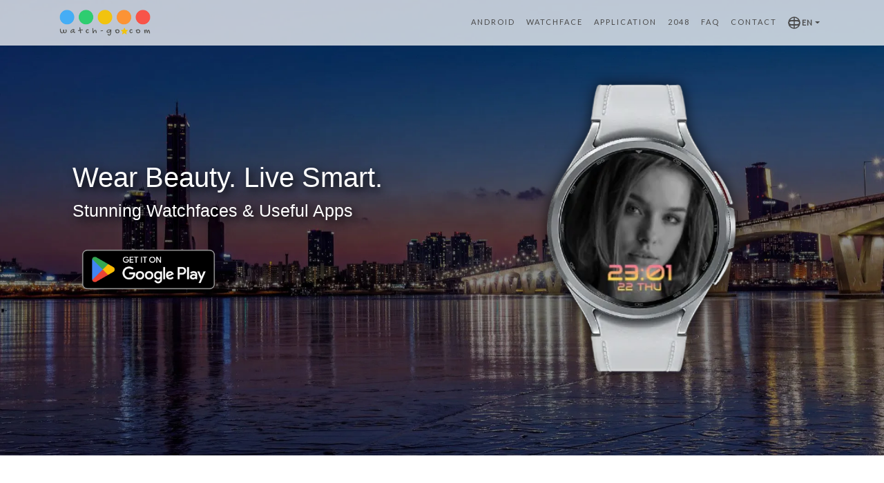

--- FILE ---
content_type: text/html
request_url: https://www.watch-go.com/17/
body_size: 5399
content:
<!DOCTYPE html>
<html lang="en">
<head>
    <meta charset="utf-8"/>
    <meta content="width=device-width, initial-scale=1, user-scalable=0" name="viewport"/>
    <title>LED Scroller Pro :: watch-go.com</title>
    <link href="/manifest.json" rel="manifest"/>
    <meta content="#000000" name="theme-color"/>
    <meta content="Wear Beauty. Live Smart." name="description"/>
    <meta content="website" property="og:type"/>
    <meta content="https://watch-go.com/17/" property="og:url"/>
    <meta content="LED Scroller Pro :: watch-go.com" property="og:title"/>
    <meta content="https://watch-go.com/images/banner-image.jpg" property="og:image"/>
    <meta content="Wear Beauty. Live Smart." property="og:description"/>
    <meta content="watch-go.com" property="og:site_name"/>
    <meta content="en_US.UTF-8" property="og:locale"/>
    
    <!-- hreflang tags for multilingual support -->
    
    <link rel="alternate" hreflang="en" href="https://watch-go.com/17/"/>
    <link rel="alternate" hreflang="ko" href="https://watch-go.com/ko/17/"/>
    <link rel="alternate" hreflang="de" href="https://watch-go.com/de/17/"/>
    <link rel="alternate" hreflang="fr" href="https://watch-go.com/fr/17/"/>
    <link rel="alternate" hreflang="es" href="https://watch-go.com/es/17/"/>
    <link rel="alternate" hreflang="zh-TW" href="https://watch-go.com/zh-tw/17/"/>
    <link rel="alternate" hreflang="x-default" href="https://watch-go.com/17/"/>
    
    <meta content="summary_large_image" name="twitter:card"/>
    <meta content="LED Scroller Pro :: watch-go.com" name="twitter:title"/>
    <meta content="Wear Beauty. Live Smart." name="twitter:description"/>
    <meta content="https://watch-go.com/images/banner-image.jpg" name="twitter:image"/>
    
    <!-- preload webp -->
    <link rel="preload" href="/images/bg.webp" as="image" type="image/webp">
    <link rel="preload" href="/images/hero.webp" as="image" type="image/webp">

    <!-- Bootstrap core CSS -->
    <link crossorigin="anonymous" href="https://stackpath.bootstrapcdn.com/bootstrap/4.3.1/css/bootstrap.min.css" integrity="sha384-ggOyR0iXCbMQv3Xipma34MD+dH/1fQ784/j6cY/iJTQUOhcWr7x9JvoRxT2MZw1T" rel="stylesheet"/>

    <!-- Preconnect -->
    <link rel="preconnect" href="https://fonts.googleapis.com">
    <link rel="preconnect" href="https://fonts.gstatic.com" crossorigin>

    <!-- 필요한 폰트만 최소 weight로 로딩 -->
    <link href="https://fonts.googleapis.com/css2?family=Lato&display=swap" rel="stylesheet">
    <link href="https://fonts.googleapis.com/css2?family=Catamaran:wght@300;400;700&display=swap" rel="stylesheet">
    <link href="https://fonts.googleapis.com/css2?family=Merriweather&display=swap" rel="stylesheet">

    <link rel="shortcut icon" href="/favicon.ico" type="image/x-icon">
    <!-- Custom styles for this template -->
    <link href="/css/style.css" rel="stylesheet"/>
    
    <!-- Language detection and redirect -->
    <script src="/js/lang-redirect.js"></script>

    <!-- Language mapping for safe language switching -->
    <script src="/js/language-mapping.js"></script>

    <script async="" crossorigin="anonymous" src="https://pagead2.googlesyndication.com/pagead/js/adsbygoogle.js?client=ca-pub-7998090459933600"></script>
</head>

<body id="page-top">
    <!-- Google Tag Manager (noscript) -->
<noscript>
    <iframe height="0" src="https://www.googletagmanager.com/ns.html?id=GTM-TBD4J944" style="display:none;visibility:hidden" width="0">
    </iframe>
</noscript>
<!-- End Google Tag Manager (noscript) -->

<!-- Google Tag Manager -->
<script>
    (function(w,d,s,l,i){w[l]=w[l]||[];w[l].push({'gtm.start':
    new Date().getTime(),event:'gtm.js'});var f=d.getElementsByTagName(s)[0],
    j=d.createElement(s),dl=l!='dataLayer'?'&l='+l:'';j.async=true;j.src=
    'https://www.googletagmanager.com/gtm.js?id='+i+dl;f.parentNode.insertBefore(j,f);
    })(window,document,'script','dataLayer','GTM-TBD4J944');
</script>
<!-- End Google Tag Manager -->

<!-- Navigation -->
<nav class="navbar navbar-expand-lg navbar-light fixed-top" id="mainNav">
    <div class="container">
        <a class="navbar-brand js-scroll-trigger" href="/">
            <picture>
                <source srcset="/images/watch-go-circle-color.webp" type="image/webp"/>
                <img height="40px" src="/images/watch-go-circle-color.png"/>
            </picture>
        </a>
        <button aria-controls="navbarResponsive" aria-expanded="false" aria-label="Toggle navigation" class="navbar-toggler navbar-toggler-right" data-target="#navbarResponsive" data-toggle="collapse" type="button">
            
            <svg width="24" height="24" viewBox="0 0 24 24" fill="none" xmlns="http://www.w3.org/2000/svg" aria-hidden="true" focusable="false">
                <rect y="4" width="24" height="2" rx="1" fill="currentColor"/>
                <rect y="11" width="24" height="2" rx="1" fill="currentColor"/>
                <rect y="18" width="24" height="2" rx="1" fill="currentColor"/>
            </svg>
        </button>
        <div class="collapse navbar-collapse" id="navbarResponsive">
            <ul class="navbar-nav ml-auto">
                <li class="nav-item">
                    <a class="nav-link js-scroll-trigger" href="/android">Android</a>
                </li>
                <li class="nav-item">
                    <a class="nav-link js-scroll-trigger" href="/watchface">Watchface</a>
                </li>
                <li class="nav-item">
                    <a class="nav-link js-scroll-trigger" href="/application">Application</a>
                </li>
                <li class="nav-item">
                    <a class="nav-link js-scroll-trigger" href="https://2048.watch-go.com" target=_blank>2048</a>
                </li>
                <li class="nav-item">
                    <a class="nav-link js-scroll-trigger" href="/faq">FAQ</a>
                </li>
                <li class="nav-item">
                    <a class="nav-link js-scroll-trigger" href="/#contact">Contact</a>
                </li>
                <li class="nav-item dropdown">
                    <a class="nav-link dropdown-toggle" href="#" id="languageDropdown" role="button" data-toggle="dropdown" aria-haspopup="true" aria-expanded="false">
                        <svg id="languageIcon" width="18" height="18" viewBox="0 0 18 18" fill="none" xmlns="http://www.w3.org/2000/svg" aria-hidden="true" focusable="false" style="vertical-align:middle;">
                            <circle cx="9" cy="9" r="8" stroke="currentColor" stroke-width="1.5" fill="none"/>
                            <ellipse cx="9" cy="9" rx="8" ry="3.5" stroke="currentColor" stroke-width="1.5" fill="none"/>
                            <path d="M9 1V17" stroke="currentColor" stroke-width="1.5"/>
                            <path d="M2 4.5C4 7 14 7 16 4.5" stroke="currentColor" stroke-width="1.5" fill="none"/>
                            <path d="M2 13.5C4 11 14 11 16 13.5" stroke="currentColor" stroke-width="1.5" fill="none"/>
                        </svg>
                        <span id="currentLang">EN</span>
                    </a>
                    <div class="dropdown-menu" aria-labelledby="languageDropdown">
                        <a class="dropdown-item" href="#" onclick="switchLanguage('en')" data-lang="en">
                            English
                        </a>
                        <a class="dropdown-item" href="#" onclick="switchLanguage('de')" data-lang="de">
                            Deutsch
                        </a>
                        <a class="dropdown-item" href="#" onclick="switchLanguage('ko')" data-lang="ko">
                            한국어
                        </a>
                        <a class="dropdown-item" href="#" onclick="switchLanguage('zh-tw')" data-lang="zh-tw">
                            繁體中文
                        </a>
                        <a class="dropdown-item" href="#" onclick="switchLanguage('fr')" data-lang="fr">
                            Français
                        </a>
                        <a class="dropdown-item" href="#" onclick="switchLanguage('es')" data-lang="es">
                            Español
                        </a>
                    </div>
                </li>
            </ul>
        </div>
    </div>
</nav>
    
    

<header class="masthead">
    <div class="container h-100">
        <div class="row h-100">
            <div class="col-lg-6 my-auto header-title-container">
                <div class="header-content mx-auto">
                    <span class="main-title">Wear Beauty. Live Smart.</span><br/>
                    <span class="main-title-sub">Stunning Watchfaces &amp; Useful Apps</span><br/><br/>
                    <a href="https://play.google.com/store/apps/dev?id=7333205966877263067&amp;utm_source=homepage&amp;pcampaignid=pcampaignidMKT-Other-global-all-co-prtnr-py-PartBadge-Mar2515-1" target="_blank">
                        <img alt="Get it on Google Play" src="https://play.google.com/intl/en_us/badges/static/images/badges/en_badge_web_generic.png" width="220"/>
                    </a>
                </div>
            </div>
            <div class="col-lg-6 my-auto header-image-container">
                <picture>
                    <source srcset="/images/hero.webp" type="image/webp"/>
                    <img alt="" class="img-fluid" src="/images/hero.png"/>
                </picture>
            </div>
        </div>
    </div>
</header>



<div id="main_article">
    <div class="container">
        <div class="row justify-content-center">
            <div class="col-lg-10">
                <article>
                    <!-- Title -->
                    <div class="titleWrap">
                        <h1 class="article_title">LED Scroller Pro</h1>
                    </div>
                    <hr/>
                    <div class="article">
                        
<p>
What if the watch on your wrist suddenly transformed into a vibrant LED billboard? LED Scroller Pro offers exactly that magical experience. It's not just a watch—it's your personal message delivery tool with personality. Send fun greetings to friends, display important notifications prominently, or even use it as a cool display while your watch is charging. With 15 vibrant colors and various effects, make your messages extra special. The real-time preview feature lets you see your desired result instantly, making it easy for anyone to use. Give it a try now!
</p>

<p>Turn your Galaxy Watch into a vibrant LED message board. With LED Scroller Pro, you can display custom messages in a fun, bold, and attention-grabbing way—perfect for hands-free communication in public, at events, or even while your watch is charging.</p>

<figure class="imageblock alignCenter">
    <span data-lightbox="lightbox">
        <picture>
            <source srcset="/17/17-1.webp" type="image/webp"/>
            <img src="/17/17-1.png" alt="LED Scroller Pro main screen"/>
        </picture>
    </span>
</figure>

<p>The idea started with a simple app—to let people communicate through their smartwatch screens. Thanks to the love and support from users, we've upgraded it into this Pro version with expanded features, improved usability, and customization options based on your feedback.</p>

<figure class="imageblock alignCenter">
    <span data-lightbox="lightbox">
        <picture>
            <source srcset="/17/17-2.webp" type="image/webp"/>
            <img src="/17/17-2.png" alt="User feedback inspired Pro version"/>
        </picture>
    </span>
</figure>

<p>We've added new features like rotation support and real-time preview, and made everything easier to use. If there's anything missing or inconvenient, let us know—we're always listening and improving.</p>

<h2>Features</h2>
<p>Preview every change live. Choose colors, speed, size, rotation, and effects—everything is customizable. Great for both wrist and off-wrist use (landscape supported).</p>

<figure class="imageblock alignCenter">
    <span data-lightbox="lightbox">
        <picture>
            <source srcset="/17/17-3.webp" type="image/webp"/>
            <img src="/17/17-3.png" alt="Color and size settings screen"/>
        </picture>
    </span>
</figure>

<p>While your message is being displayed, the screen stays on continuously for uninterrupted visibility.</p>

<figure class="imageblock alignCenter">
    <span data-lightbox="lightbox">
        <picture>
            <source srcset="/17/17-4.webp" type="image/webp"/>
            <img src="/17/17-4.png" alt="Preview LED message on watch"/>
        </picture>
    </span>
</figure>

<ol>
    <li>Live Preview & Real-time Editing</li>
    <li>15 Text Colors</li>
    <li>15 Background Colors</li>
    <li>10 Font Sizes</li>
    <li>10 Scrolling Speeds</li>
    <li>4 Display Rotations</li>
    <li>Blinking Effect</li>
    <li>Dot Matrix Effect</li>
    <li>Message History (with easy recall)</li>
</ol>

<h2>Upgrading to Pro</h2>
<p>If you're using the free version, you can purchase and install the Pro version separately. The two versions are independent, so you can keep both if you wish.</p>

<h2>Release Notes</h2>
<h3>Version 2.0.0</h3>
<ol>
    <li>New Feature: Enhanced message history system.</li>
</ol>

<figure class="imageblock alignCenter">
    <span data-lightbox="lightbox">
        <picture>
            <source srcset="/17/17-5.webp" type="image/webp"/>
            <img src="/17/17-5.png" alt="Message history screen"/>
        </picture>
    </span>
</figure>

<h2>We Value Your Feedback</h2>
<p>We're always listening to you. Whether it's a suggestion, a small annoyance, or a fun idea—feel free to reach out. Email, social comments, or reviews are all welcome.</p>

<p>Follow us on <a href="https://twitter.com/watch_go_com" target="_blank">Twitter</a> and subscribe to our <a href="https://www.youtube.com/@watch-go" target="_blank">YouTube channel</a> to discover more innovative watch apps.</p>

<iframe width="560" height="315" src="https://www.youtube.com/embed/vydkCCBt4yw" frameborder="0" allowfullscreen title="LED Scroller Pro Demo"></iframe>

<p>
    <a href="https://galaxy.store/wg06a" target="_blank">
        <picture>
            <source srcset="/17/t1-17-1.webp" type="image/webp"/>
            <img class="badge-icon" src="/17/t1-17-1.png" alt="Download LED Scroller Pro from Galaxy Store"/>
        </picture>
    </a>
</p>

                    </div>
                </article>
            </div>
        </div>
    </div>
</div>

    
    <div class="container">
    <div class="row justify-content-center">
        <div class="col-lg-10">
            <!-- Google AdSense -->
<script async="" crossorigin="anonymous" src="https://pagead2.googlesyndication.com/pagead/js/adsbygoogle.js?client=ca-pub-7998090459933600"></script>
<!-- 반응형 하단 -->
<ins class="adsbygoogle" data-ad-client="ca-pub-7998090459933600" data-ad-format="auto" data-ad-slot="2613216283" data-full-width-responsive="true" style="display:block"></ins>
<script>
    (adsbygoogle = window.adsbygoogle || []).push({});
</script> 
        </div>
    </div>
</div>

<div class="intro-container">
    <div class="container">
        <div class="row justify-content-center">
            <div class="col-lg-8">
                <blockquote>
                    <p>Complete your sophisticated style with our app today. Manage your health effectively and organize your tasks efficiently. Transform your life to be more beautiful, healthy, stylish, and prosperous.</p>
                </blockquote>
            </div>
        </div>
    </div>
</div>

<div class="watchface-container bg-primary" id="watchface">
    <div class="container">
        <div class="row">
            <div class="col-lg-5 watchface-mock"></div>
            <div class="col-lg-7 watchface-description">
                <div class="section-heading text-center">
                    <h2>Beautiful and Customizable Watchfaces</h2>
                    <p class="text-muted">Check out what you can do with these watchfaces</p>
                    <hr/>
                    <a class="btn btn-outline btn-xl js-scroll-trigger" href="/watchface">Go Watchface List</a>
                </div>
            </div>
        </div>
    </div>
</div>

<div class="application-container" id="application">
    <div class="container">
        <div class="row">
            <div class="col-lg-12 application-description">
                <div class="section-heading text-center">
                    <h2>A Variety of The Most Useful Applications</h2>
                    <p class="text-muted">Improve your power with these applications</p>
                    <hr/>
                    <a class="btn btn-outline btn-xl js-scroll-trigger" href="/application">Go Application List</a>
                </div>
            </div>
            <div class="col-lg-12 application-icon-box">
                <picture>
                    <source srcset="/images/daum-static-1.webp" type="image/webp"/>
                    <img class="application-icon" src="/images/daum-static-1.png"/>
                </picture>
                <picture>
                    <source srcset="/204/icon.webp" type="image/webp"/>
                    <img class="application-icon" src="/204/icon.jpg"/>
                </picture>
                <picture>
                    <source srcset="/images/daum-static-3.webp" type="image/webp"/>
                    <img class="application-icon" src="/images/daum-static-3.png"/>
                </picture>
                <picture>
                    <source srcset="/202/icon.webp" type="image/webp"/>
                    <img class="application-icon" src="/202/icon.png"/>
                </picture>
                <picture>
                    <source srcset="/203/icon.webp" type="image/webp"/>
                    <img class="application-icon" src="/203/icon.jpg"/>
                </picture>
                <picture>
                    <source srcset="/images/daum-static-6.webp" type="image/webp"/>
                    <img class="application-icon" src="/images/daum-static-6.png"/>
                </picture>
            </div>
        </div>
    </div>
</div> 

<section class="contact bg-primary" id="contact">
    <div class="container">
        <h2>We value your feedback!</h2>
        <h2>&amp; suggestion</h2>
        <ul class="list-inline list-social">
            <li class="list-inline-item mr-5">
                <a href="https://x.com/watch_go_com">
                    <svg xmlns="http://www.w3.org/2000/svg" viewBox="0 0 512 512"><!--!Font Awesome Free 6.7.2 by @fontawesome - https://fontawesome.com License - https://fontawesome.com/license/free Copyright 2025 Fonticons, Inc.--><path d="M459.4 151.7c.3 4.5 .3 9.1 .3 13.6 0 138.7-105.6 298.6-298.6 298.6-59.5 0-114.7-17.2-161.1-47.1 8.4 1 16.6 1.3 25.3 1.3 49.1 0 94.2-16.6 130.3-44.8-46.1-1-84.8-31.2-98.1-72.8 6.5 1 13 1.6 19.8 1.6 9.4 0 18.8-1.3 27.6-3.6-48.1-9.7-84.1-52-84.1-103v-1.3c14 7.8 30.2 12.7 47.4 13.3-28.3-18.8-46.8-51-46.8-87.4 0-19.5 5.2-37.4 14.3-53 51.7 63.7 129.3 105.3 216.4 109.8-1.6-7.8-2.6-15.9-2.6-24 0-57.8 46.8-104.9 104.9-104.9 30.2 0 57.5 12.7 76.7 33.1 23.7-4.5 46.5-13.3 66.6-25.3-7.8 24.4-24.4 44.8-46.1 57.8 21.1-2.3 41.6-8.1 60.4-16.2-14.3 20.8-32.2 39.3-52.6 54.3z"/></svg>
                </a>
            </li>
            <li class="list-inline-item">
                <a href="https://www.youtube.com/channel/UCtkD6mdBm1mLYZ-jIImSySg">
                    <svg xmlns="http://www.w3.org/2000/svg" viewBox="0 0 576 512"><!--!Font Awesome Free 6.7.2 by @fontawesome - https://fontawesome.com License - https://fontawesome.com/license/free Copyright 2025 Fonticons, Inc.--><path d="M549.7 124.1c-6.3-23.7-24.8-42.3-48.3-48.6C458.8 64 288 64 288 64S117.2 64 74.6 75.5c-23.5 6.3-42 24.9-48.3 48.6-11.4 42.9-11.4 132.3-11.4 132.3s0 89.4 11.4 132.3c6.3 23.7 24.8 41.5 48.3 47.8C117.2 448 288 448 288 448s170.8 0 213.4-11.5c23.5-6.3 42-24.2 48.3-47.8 11.4-42.9 11.4-132.3 11.4-132.3s0-89.4-11.4-132.3zm-317.5 213.5V175.2l142.7 81.2-142.7 81.2z"/></svg>
                </a>
            </li>
        </ul>
    </div>
</section>

<footer>
    <div class="container">
        <p>© watch-go.com 2026. All Rights Reserved.</p>
        <p class="version-info">Version 2.9.0 (Built: 2026. 01. 19.)</p>
    </div>
</footer>

<!-- Bootstrap core JavaScript -->
<script defer src="https://code.jquery.com/jquery-3.3.1.min.js" crossorigin="anonymous"></script>
<script defer src="https://cdnjs.cloudflare.com/ajax/libs/popper.js/1.14.7/umd/popper.min.js" crossorigin="anonymous"></script>
<script defer src="https://stackpath.bootstrapcdn.com/bootstrap/4.3.1/js/bootstrap.min.js" crossorigin="anonymous"></script>

<!-- Plugin JavaScript -->
<script defer src="https://cdnjs.cloudflare.com/ajax/libs/jquery-easing/1.4.1/jquery.easing.min.js" crossorigin="anonymous"></script>

<!-- Custom scripts for this template -->
<script defer src="/js/app.js"></script>

</body>
</html> 

--- FILE ---
content_type: text/html; charset=utf-8
request_url: https://www.google.com/recaptcha/api2/aframe
body_size: 268
content:
<!DOCTYPE HTML><html><head><meta http-equiv="content-type" content="text/html; charset=UTF-8"></head><body><script nonce="QZadDLli_z_aRW55rNSKHw">/** Anti-fraud and anti-abuse applications only. See google.com/recaptcha */ try{var clients={'sodar':'https://pagead2.googlesyndication.com/pagead/sodar?'};window.addEventListener("message",function(a){try{if(a.source===window.parent){var b=JSON.parse(a.data);var c=clients[b['id']];if(c){var d=document.createElement('img');d.src=c+b['params']+'&rc='+(localStorage.getItem("rc::a")?sessionStorage.getItem("rc::b"):"");window.document.body.appendChild(d);sessionStorage.setItem("rc::e",parseInt(sessionStorage.getItem("rc::e")||0)+1);localStorage.setItem("rc::h",'1768979428285');}}}catch(b){}});window.parent.postMessage("_grecaptcha_ready", "*");}catch(b){}</script></body></html>

--- FILE ---
content_type: text/css
request_url: https://www.watch-go.com/css/style.css
body_size: 3027
content:
html,
body {
  width: 100%;
  height: 100%;
}

body {
  font-family: -apple-system, BlinkMacSystemFont, 'Segoe UI', Roboto, 'Helvetica Neue', Arial, sans-serif;
}

a {
  color: #eb8807;
  -webkit-transition: all .35s;
  transition: all .35s;
}

a:hover, a:focus {
  color: #d37a06;
}

hr {
  max-width: 100px;
  margin: 25px auto 0;
  border-width: 1px;
  border-color: rgba(34, 34, 34, 0.1);
}

hr.light {
  border-color: white;
}

h1,
h2,
h3,
h4,
h5,
h6 {
  font-family: 'Catamaran', 'Helvetica', 'Arial', 'sans-serif';
  font-weight: 200;
  letter-spacing: 1px;
}

#main_article {
  padding-top: 20px;
  padding-bottom: 20px;
}

#main_article p,
p {
  font-size: 18px;
  line-height: 1.5;
  margin-bottom: 20px !important;
}

section {
  padding: 100px 0;
}

section h2 {
  font-size: 50px;
}

.section-heading p {
  font-size: 23px;
}

.galaxy-store-icon {
  max-width: 40%;
  margin-top: 10px;
  margin-bottom: 10px;
}

#mainNav {
  border-color: rgba(34, 34, 34, 0.05);
  background-color: white;
  -webkit-transition: all .35s;
  transition: all .35s;
  font-family: 'Catamaran', 'Helvetica', 'Arial', 'sans-serif';
  font-weight: 200;
  letter-spacing: 1px;
}

#mainNav .navbar-brand {
  color: #fdcc52;
  font-family: 'Catamaran', 'Helvetica', 'Arial', 'sans-serif';
  font-weight: 200;
  letter-spacing: 1px;
}

#mainNav .navbar-brand:hover, #mainNav .navbar-brand:focus {
  color: #fcbd20;
}

#mainNav .navbar-toggler {
  font-size: 12px;
  padding: 8px 10px;
  color: #222222;
}

#mainNav .navbar-nav > li > a {
  font-size: 11px;
  font-family: 'Lato', 'Helvetica', 'Arial', 'sans-serif';
  letter-spacing: 2px;
  text-transform: uppercase;
}

#mainNav .navbar-nav > li > a.active {
  color: #fdcc52 !important;
  background-color: transparent;
}

#mainNav .navbar-nav > li > a.active:hover {
  background-color: transparent;
}

#mainNav .navbar-nav > li > a,
#mainNav .navbar-nav > li > a:focus {
  color: #222222;
}

#mainNav .navbar-nav > li > a:hover,
#mainNav .navbar-nav > li > a:focus:hover {
  color: #fdcc52;
}

@media (min-width: 992px) {
  #mainNav {
    border-color: #ffffffbd;
    background-color: #ffffffbd;
  }
  #mainNav .navbar-brand {
    color: fade(white, 70%);
  }
  #mainNav .navbar-brand:hover, #mainNav .navbar-brand:focus {
    color: white;
  }
  #mainNav .navbar-nav > li > a,
  #mainNav .navbar-nav > li > a:focus {
    color: #4a4a4a;
  }
  #mainNav .navbar-nav > li > a:hover,
  #mainNav .navbar-nav > li > a:focus:hover {
    color: white;
  }
  #mainNav.navbar-shrink {
    border-color: rgba(34, 34, 34, 0.1);
    background-color: white;
  }
  #mainNav.navbar-shrink .navbar-brand {
    color: #222222;
  }
  #mainNav.navbar-shrink .navbar-brand:hover, #mainNav.navbar-shrink .navbar-brand:focus {
    color: #fdcc52;
  }
  #mainNav.navbar-shrink .navbar-nav > li > a,
  #mainNav.navbar-shrink .navbar-nav > li > a:focus {
    color: #222222;
  }
  #mainNav.navbar-shrink .navbar-nav > li > a:hover,
  #mainNav.navbar-shrink .navbar-nav > li > a:focus:hover {
    color: #fdcc52;
  }
}

header.masthead {
  position: relative;
  width: 100%;
  padding-top: 150px;
  padding-bottom: 100px;
  color: white;
  background-size: cover !important;
  background: url('/images/bg.webp');
  background-attachment: scroll;
  background-position: 0% 40%, center center;
}

header.masthead .header-content {
  max-width: 500px;
  margin-bottom: 0px;
  text-align: center;
}

header.masthead .header-content h1 {
  font-size: 30px;
}

header.masthead .device-container {
  max-width: 325px;
  margin-right: auto;
  margin-left: auto;
}

header.masthead .device-container .screen img {
  border-radius: 3px;
}

.header-title-container{
  margin-top: 100px !important;
  margin-bottom: 0 !important;
}

.header-image-container {
  margin-top: 0 !important;
}

.header-image-container img {
  height: 300px;
}

header.masthead {
  height: 660px;
  padding-top: 0;
  padding-bottom: 0;
}

@media (min-width: 992px) {
  .header-title-container{
    margin-top: auto !important;
    margin-bottom: auto !important;
  }

  .header-image-container {
    margin-top: auto !important;
    display: block;
  }

  .header-image-container img {
    width: auto;
    height: 450px;
  }

  header.masthead .header-content {
    margin-bottom: 0;
    text-align: left;
  }
  header.masthead .header-content h1 {
    font-size: 50px;
  }
  header.masthead .device-container {
    max-width: 325px;
  }
}

section.download {
  position: relative;
  padding: 150px 0;
}

section.download h2 {
  font-size: 50px;
  margin-top: 0;
}

section.download .badges .badge-link {
  display: block;
  margin-bottom: 25px;
}

section.download .badges .badge-link:last-child {
  margin-bottom: 0;
}

section.download .badges .badge-link img {
  height: 60px;
}

@media (min-width: 768px) {
  section.download .badges .badge-link {
    display: inline-block;
    margin-bottom: 0;
  }
}

@media (min-width: 768px) {
  section.download h2 {
    font-size: 70px;
  }
}

section.features .section-heading {
  margin-bottom: 100px;
}

section.features .section-heading h2 {
  margin-top: 0;
}

section.features .section-heading p {
  margin-bottom: 0;
}

section.features .device-container,
section.features .feature-item {
  max-width: 325px;
  margin: 0 auto;
}

section.features .device-container {
  margin-bottom: 100px;
}

@media (min-width: 992px) {
  section.features .device-container {
    margin-bottom: 0;
  }
}

section.features .feature-item {
  padding-top: 50px;
  padding-bottom: 50px;
  text-align: center;
}

section.features .feature-item h3 {
  font-size: 30px;
}

section.features .feature-item i {
  font-size: 80px;
  display: block;
  margin-bottom: 15px;
  background: -webkit-gradient(linear, right top, left top, from(#7b4397), to(#dc2430));
  background: linear-gradient(to left, #7b4397, #dc2430);
  -webkit-background-clip: text;
  -webkit-text-fill-color: transparent;
}

section.contact {
  text-align: center;
}

section.contact h2 {
  margin-top: 0;
  margin-bottom: 25px;
}

section.contact h2 i {
  color: #dd4b39;
}

section.contact ul.list-social {
  margin-bottom: 0;
}

section.contact ul.list-social li a {
  font-size: 40px;
  line-height: 80px;
  display: block;
  width: 80px;
  height: 80px;
  color: white;
  border-radius: 100%;
}

section.contact ul.list-social li.social-twitter a {
  background-color: #1da1f2;
}

section.contact ul.list-social li.social-twitter a:hover {
  background-color: #0d95e8;
}

section.contact ul.list-social li.social-facebook a {
  background-color: #3b5998;
}

section.contact ul.list-social li.social-facebook a:hover {
  background-color: #344e86;
}

section.contact ul.list-social li.social-google-plus a {
  background-color: #dd4b39;
}

section.contact ul.list-social li.social-google-plus a:hover {
  background-color: #d73925;
}

section.contact ul.list-social li.social-instagram a {
  background: -webkit-gradient(linear, right top, left bottom, from(#ae00ff), to(#fdb530));
  background: linear-gradient(to left bottom #ae00ff, #fdb530);
}

section.contact ul.list-social li.social-instagram a:hover {
  background: -webkit-gradient(linear, right top, left bottom, from(#a200ec), to(#f0ab2d));
  background: linear-gradient(to left bottom #a200ec, #f0ab2d);
}

footer {
  padding: 70px 0;
  text-align: center;
  color: rgba(255, 255, 255, 0.3);
  background-color: #222222;
}

footer p {
  font-size: 12px;
  margin: 0;
}

footer ul {
  margin-bottom: 0;
}

footer ul li a {
  font-size: 12px;
  color: rgba(255, 255, 255, 0.3);
}

footer ul li a:hover, footer ul li a:focus, footer ul li a:active, footer ul li a.active {
  text-decoration: none;
}

.bg-primary {
  background: #fdcc52;
  background: -webkit-gradient(linear, left top, left bottom, from(#fdcc52), to(#fdc539));
  background: linear-gradient(#fdcc52, #fdc539);
}

.text-primary {
  color: #fdcc52;
}

.no-gutter > [class*='col-'] {
  padding-right: 0;
  padding-left: 0;
}

.btn-outline {
  color: white;
  border: 1px solid;
  border-color: white;
}

.btn-outline:hover, .btn-outline:focus, .btn-outline:active, .btn-outline.active {
  color: white;
  border-color: #fdcc52;
  background-color: #fdcc52;
}

.btn {
  border-radius: 300px;
  font-family: 'Lato', 'Helvetica', 'Arial', 'sans-serif';
  letter-spacing: 2px;
  text-transform: uppercase;
}

.btn-xl {
  font-size: 11px;
  padding: 15px 45px;
}

/* header */
.header-image-container {
  text-align: center;
}

.main-title {
  font-size: 35px;
  font-weight: 500;
  text-shadow: 4px 4px 12px black;
}

.main-title-sub {
  font-size: 25px;
  text-shadow: 4px 4px 12px black;
}

@media (min-width: 992px) {
  .main-title {
    font-size: 40px;
  }

  .main-title-sub {
    font-size: 25px;
  }
}

@media screen and (max-width: 620px) {
  .main-title {
    font-size: 32px;
  }

  .main-title-sub {
    font-size: 18px;
  }
}

/* watchface section */
.watchface-description h2 {
  font-size: 50px;
}

.watchface-description {
  padding: 100px 0;
}

.watchface-description .btn-outline{
  margin-top: 30px;
  border: 2px solid;
}

.watchface-description .btn-outline:hover{
  border-color: #ff574b;
  background-color: #ff574b;
}

.watchface-description,
.watchface-mock {
  height: 500px;
}

.watchface-mock {
  background-image: url('/images/hero.webp');
  background-size: contain;
  background-repeat: no-repeat;
  background-position-x: 50%;
}

@media (max-width: 991px) {
  .watchface-description,
  .watchface-mock {
    height: 350px;
  }

  .watchface-description h2 {
    font-size: 35px;
  }
  
  .watchface-description {
    padding: 30px 15px;
  }

  .watchface-description .btn-outline{
    margin-top: 20px;
  }
}

/* application section */
.application-description h2 {
  font-size: 50px;
}

.application-container {
  padding: 100px 0;
}

.application-icon-box {
  text-align: center;
}

.application-icon {
  display: inline-block;
  width: 130px;
  height: 130px;
  margin: 10px;
}
.application-description .btn-outline{
  margin-top: 30px;
  margin-bottom: 30px;
  color: #212529;
  border: 2px solid #212529;
}

.application-description .btn-outline:hover{
  color: white;
  border-color: white;
}

@media (max-width: 991px) {
  .application-description h2 {
    font-size: 35px;
  }
}

/* article */
#main_article hr {
  max-width: 100%;
  width: 100%;
  margin: 25px auto;
  border-width: 2px;
}

#main_article img {
  margin-top: 20px; 
  margin-bottom: 20px;
}

.article_title {
  font-size: 50px;
  margin-top: 40px; 
  margin-bottom: 15px;
  font-family: 'Merriweather';
}

figure.imageblock.alignCenter {
  margin: 0 auto 20px;
  text-align: center;
}

figure.imageblock, #tt-body-page figure.imageblock {
  display: table;
  position: relative;
}

figure.imageblock img {
  display: inline-block;
  max-width: 100% !important;
  margin: 0;
  height: auto;
}

figure {
  margin: 0 0 20px;
  max-width: 100%;
  clear: both;
}

@media (max-width: 991px) {
  .article_title {
    font-size: 35px;
  }
}

#tistorytoolbarid, .dummy, .container_postbtn, .actionTrail, .another_category{
  display: none !important;
}

.article { line-height: 150%; }
.article h1, .article h2, .article h3, .article h4, .article h5 { font-weight: 600; }
.article p, .article li { font-size: 18px; }
.article b, .article strong { box-shadow: inset 0 -7px 0 #ffe9b3; }
.tag_label { width: 100%; text-align: right; margin-bottom:20px }
.article iframe { max-width: 100% !important; }
.article .bagde-icon, .article .badge-icon { max-width: 100%; }
.article ol li, .article ul li{ margin-bottom: 10px; }

blockquote {
  font-family: 'Merriweather';
  font-size: 18px;
  font-style: italic;
  margin: 10px 0 10px 25px;
  padding: 10px 0 10px 20px;
  line-height: 1.5;
  position: relative;
  color: #383838;
  border: 0;
}

blockquote:before {
  display: block;
  content: "\201C";
  font-size: 80px;
  position: absolute;
  left: -35px;
  top: -20px;
  color: #7a7a7a;
}

blockquote cite {
  color: #999999;
  font-size: 14px;
  display: block;
  margin-top: 5px;
}
 
blockquote cite:before {
  content: "\2014 \2009";
}

/* search_list */
.category-title {
  font-family:  'Catamaran', 'Helvetica', 'Arial', 'sans-serif';
  font-size: 50px;
  text-align: center;
  text-transform: capitalize;
  margin-top: 25px;
  font-weight: 200;
}

@media (max-width: 991px) {
  .category-title {
    font-size: 35px;
  }
}

#search_list {
  list-style: none;
  padding: 5px;
}

#searchList hr {
  width: 70%;
  max-width: 70%;
  margin-bottom: 25px;
}

#search_list li {
  clear: both;
  padding-top: 20px;
  padding-bottom: 20px;
}

#search_list li img {
  height: 200px;
}

#search_list li>.row>div {
  height: 200px;
  overflow: hidden;
}

.thumbnail-container {
  text-align: center;
}

.list-item-title {
  font-size: 30px;
  margin-top: 10px;
  margin-bottom: 10px;
  line-height: 30px;
  font-family: 'Merriweather';
}

.list-item-summary {
  font-size: 23px;
  line-height: 30px;
}

.list-item-description:after {
  content  : "";
  position : absolute;
  z-index  : 1;
  bottom   : 0;
  left     : 0;
  pointer-events   : none;
  background-image : linear-gradient(to bottom, 
                    rgba(255,255,255, 0), 
                    rgba(255,255,255, 1) 90%);
  width    : 100%;
  height   : 4em;
}

.intro-container {
  display: flex;
  justify-content: center; /* 가로 중앙 정렬 */
  align-items: center;     /* 세로 중앙 정렬 */
  height: 320px;           /* div 높이 (필요에 따라 조정) */
}

/* Language Switcher Styles */
.nav-item.dropdown .dropdown-toggle {
  display: flex;
  align-items: center;
  gap: 5px;
}

.nav-item.dropdown .dropdown-toggle:after {
  margin-left: 3px;
}

.dropdown-menu {
  border-radius: 8px;
  border: none;
  box-shadow: 0 4px 20px rgba(0, 0, 0, 0.15);
  padding: 10px 0;
  min-width: 150px;
}

.dropdown-item {
  padding: 8px 20px;
  color: #333;
  font-size: 14px;
  display: flex;
  align-items: center;
  gap: 10px;
  transition: all 0.3s ease;
}

.dropdown-item:hover {
  background-color: #f8f9fa;
  color: #fdcc52;
}

.dropdown-item.active {
  background-color: #fdcc52;
  color: white;
}

#languageIcon {
  font-size: 14px;
  margin-right: 2px;
}

#currentLang {
  font-size: 11px;
  font-weight: 600;
  letter-spacing: 1px;
}


--- FILE ---
content_type: text/javascript
request_url: https://www.watch-go.com/js/language-mapping.js
body_size: 672
content:
// Auto-generated language mapping - DO NOT EDIT MANUALLY
// Generated at: 2026-01-19T10:27:28.570Z

window.LANGUAGE_MAPPING = {
  "availablePages": {
    "en": [
      "/10",
      "/100",
      "/101",
      "/102",
      "/103",
      "/104",
      "/105",
      "/11",
      "/12",
      "/13",
      "/14",
      "/15",
      "/16",
      "/17",
      "/18",
      "/19",
      "/2",
      "/20",
      "/200",
      "/201",
      "/202",
      "/203",
      "/204",
      "/205",
      "/206",
      "/207",
      "/21",
      "/22",
      "/23",
      "/24",
      "/25",
      "/3",
      "/4",
      "/5",
      "/6",
      "/7",
      "/8",
      "/9",
      "/android",
      "/android-tizen",
      "/application",
      "/double-check",
      "/faq",
      "/how-to-capture",
      "/how-to-update",
      "/",
      "/led-share",
      "/watchface",
      "/what-is-wff"
    ],
    "de": [
      "/10",
      "/100",
      "/101",
      "/102",
      "/103",
      "/104",
      "/105",
      "/11",
      "/12",
      "/13",
      "/14",
      "/15",
      "/16",
      "/17",
      "/18",
      "/19",
      "/2",
      "/20",
      "/200",
      "/201",
      "/202",
      "/203",
      "/204",
      "/205",
      "/206",
      "/207",
      "/21",
      "/22",
      "/23",
      "/24",
      "/25",
      "/3",
      "/4",
      "/5",
      "/6",
      "/7",
      "/8",
      "/9",
      "/android-tizen",
      "/android",
      "/application",
      "/faq",
      "/how-to-capture",
      "/how-to-update",
      "/",
      "/watchface",
      "/what-is-wff"
    ],
    "ko": [
      "/10",
      "/100",
      "/101",
      "/102",
      "/103",
      "/104",
      "/105",
      "/11",
      "/12",
      "/13",
      "/14",
      "/15",
      "/16",
      "/17",
      "/18",
      "/19",
      "/2",
      "/20",
      "/200",
      "/201",
      "/202",
      "/203",
      "/204",
      "/205",
      "/206",
      "/207",
      "/21",
      "/22",
      "/23",
      "/24",
      "/25",
      "/3",
      "/4",
      "/5",
      "/6",
      "/7",
      "/8",
      "/9",
      "/android-tizen",
      "/android",
      "/application",
      "/faq",
      "/how-to-capture",
      "/how-to-update",
      "/",
      "/watchface",
      "/what-is-wff"
    ],
    "fr": [
      "/10",
      "/100",
      "/101",
      "/102",
      "/103",
      "/104",
      "/105",
      "/11",
      "/12",
      "/13",
      "/14",
      "/15",
      "/16",
      "/17",
      "/18",
      "/19",
      "/2",
      "/20",
      "/200",
      "/201",
      "/202",
      "/203",
      "/204",
      "/205",
      "/206",
      "/207",
      "/21",
      "/22",
      "/23",
      "/24",
      "/25",
      "/3",
      "/4",
      "/5",
      "/6",
      "/7",
      "/8",
      "/9",
      "/android-tizen",
      "/android",
      "/application",
      "/faq",
      "/how-to-capture",
      "/how-to-update",
      "/",
      "/watchface",
      "/what-is-wff"
    ],
    "es": [
      "/10",
      "/100",
      "/101",
      "/102",
      "/103",
      "/104",
      "/105",
      "/11",
      "/12",
      "/13",
      "/14",
      "/15",
      "/16",
      "/17",
      "/18",
      "/19",
      "/2",
      "/20",
      "/200",
      "/201",
      "/202",
      "/203",
      "/204",
      "/205",
      "/206",
      "/207",
      "/21",
      "/22",
      "/23",
      "/24",
      "/25",
      "/3",
      "/4",
      "/5",
      "/6",
      "/7",
      "/8",
      "/9",
      "/android-tizen",
      "/android",
      "/application",
      "/faq",
      "/how-to-capture",
      "/how-to-update",
      "/",
      "/watchface",
      "/what-is-wff"
    ],
    "zh-tw": [
      "/10",
      "/100",
      "/101",
      "/102",
      "/103",
      "/104",
      "/105",
      "/11",
      "/12",
      "/13",
      "/14",
      "/15",
      "/16",
      "/17",
      "/18",
      "/19",
      "/2",
      "/20",
      "/200",
      "/201",
      "/202",
      "/203",
      "/204",
      "/205",
      "/206",
      "/207",
      "/21",
      "/22",
      "/23",
      "/24",
      "/25",
      "/3",
      "/4",
      "/5",
      "/6",
      "/7",
      "/8",
      "/9",
      "/android-tizen",
      "/android",
      "/application",
      "/faq",
      "/how-to-capture",
      "/how-to-update",
      "/",
      "/watchface",
      "/what-is-wff"
    ]
  },
  "hasGermanVersion": {
    "/10": true,
    "/100": true,
    "/101": true,
    "/102": true,
    "/103": true,
    "/104": true,
    "/105": true,
    "/11": true,
    "/12": true,
    "/13": true,
    "/14": true,
    "/15": true,
    "/16": true,
    "/17": true,
    "/18": true,
    "/19": true,
    "/2": true,
    "/20": true,
    "/200": true,
    "/201": true,
    "/202": true,
    "/203": true,
    "/204": true,
    "/205": true,
    "/206": true,
    "/207": true,
    "/21": true,
    "/22": true,
    "/23": true,
    "/24": true,
    "/25": true,
    "/3": true,
    "/4": true,
    "/5": true,
    "/6": true,
    "/7": true,
    "/8": true,
    "/9": true,
    "/android": true,
    "/android-tizen": true,
    "/application": true,
    "/double-check": false,
    "/faq": true,
    "/how-to-capture": true,
    "/how-to-update": true,
    "/": true,
    "/led-share": false,
    "/watchface": true,
    "/what-is-wff": true
  },
  "hasKoreanVersion": {
    "/10": true,
    "/100": true,
    "/101": true,
    "/102": true,
    "/103": true,
    "/104": true,
    "/105": true,
    "/11": true,
    "/12": true,
    "/13": true,
    "/14": true,
    "/15": true,
    "/16": true,
    "/17": true,
    "/18": true,
    "/19": true,
    "/2": true,
    "/20": true,
    "/200": true,
    "/201": true,
    "/202": true,
    "/203": true,
    "/204": true,
    "/205": true,
    "/206": true,
    "/207": true,
    "/21": true,
    "/22": true,
    "/23": true,
    "/24": true,
    "/25": true,
    "/3": true,
    "/4": true,
    "/5": true,
    "/6": true,
    "/7": true,
    "/8": true,
    "/9": true,
    "/android": true,
    "/android-tizen": true,
    "/application": true,
    "/double-check": false,
    "/faq": true,
    "/how-to-capture": true,
    "/how-to-update": true,
    "/": true,
    "/led-share": false,
    "/watchface": true,
    "/what-is-wff": true
  },
  "hasFrenchVersion": {
    "/10": true,
    "/100": true,
    "/101": true,
    "/102": true,
    "/103": true,
    "/104": true,
    "/105": true,
    "/11": true,
    "/12": true,
    "/13": true,
    "/14": true,
    "/15": true,
    "/16": true,
    "/17": true,
    "/18": true,
    "/19": true,
    "/2": true,
    "/20": true,
    "/200": true,
    "/201": true,
    "/202": true,
    "/203": true,
    "/204": true,
    "/205": true,
    "/206": true,
    "/207": true,
    "/21": true,
    "/22": true,
    "/23": true,
    "/24": true,
    "/25": true,
    "/3": true,
    "/4": true,
    "/5": true,
    "/6": true,
    "/7": true,
    "/8": true,
    "/9": true,
    "/android": true,
    "/android-tizen": true,
    "/application": true,
    "/double-check": false,
    "/faq": true,
    "/how-to-capture": true,
    "/how-to-update": true,
    "/": true,
    "/led-share": false,
    "/watchface": true,
    "/what-is-wff": true
  },
  "hasSpanishVersion": {
    "/10": true,
    "/100": true,
    "/101": true,
    "/102": true,
    "/103": true,
    "/104": true,
    "/105": true,
    "/11": true,
    "/12": true,
    "/13": true,
    "/14": true,
    "/15": true,
    "/16": true,
    "/17": true,
    "/18": true,
    "/19": true,
    "/2": true,
    "/20": true,
    "/200": true,
    "/201": true,
    "/202": true,
    "/203": true,
    "/204": true,
    "/205": true,
    "/206": true,
    "/207": true,
    "/21": true,
    "/22": true,
    "/23": true,
    "/24": true,
    "/25": true,
    "/3": true,
    "/4": true,
    "/5": true,
    "/6": true,
    "/7": true,
    "/8": true,
    "/9": true,
    "/android": true,
    "/android-tizen": true,
    "/application": true,
    "/double-check": false,
    "/faq": true,
    "/how-to-capture": true,
    "/how-to-update": true,
    "/": true,
    "/led-share": false,
    "/watchface": true,
    "/what-is-wff": true
  },
  "hasZhTwVersion": {
    "/10": true,
    "/100": true,
    "/101": true,
    "/102": true,
    "/103": true,
    "/104": true,
    "/105": true,
    "/11": true,
    "/12": true,
    "/13": true,
    "/14": true,
    "/15": true,
    "/16": true,
    "/17": true,
    "/18": true,
    "/19": true,
    "/2": true,
    "/20": true,
    "/200": true,
    "/201": true,
    "/202": true,
    "/203": true,
    "/204": true,
    "/205": true,
    "/206": true,
    "/207": true,
    "/21": true,
    "/22": true,
    "/23": true,
    "/24": true,
    "/25": true,
    "/3": true,
    "/4": true,
    "/5": true,
    "/6": true,
    "/7": true,
    "/8": true,
    "/9": true,
    "/android": true,
    "/android-tizen": true,
    "/application": true,
    "/double-check": false,
    "/faq": true,
    "/how-to-capture": true,
    "/how-to-update": true,
    "/": true,
    "/led-share": false,
    "/watchface": true,
    "/what-is-wff": true
  }
};

// Helper function to check if German version exists
window.hasGermanVersion = function(path) {
  // Normalize path
  if (path === '' || path === '/') {
    path = '/';
  } else if (!path.startsWith('/')) {
    path = '/' + path;
  }
  
  return window.LANGUAGE_MAPPING.hasGermanVersion[path] === true;
};

// Helper function to check if Korean version exists
window.hasKoreanVersion = function(path) {
  // Normalize path
  if (path === '' || path === '/') {
    path = '/';
  } else if (!path.startsWith('/')) {
    path = '/' + path;
  }
  
  return window.LANGUAGE_MAPPING.hasKoreanVersion[path] === true;
};

// Helper function to check if French version exists
window.hasFrenchVersion = function(path) {
  // Normalize path
  if (path === '' || path === '/') {
    path = '/';
  } else if (!path.startsWith('/')) {
    path = '/' + path;
  }
  
  return window.LANGUAGE_MAPPING.hasFrenchVersion[path] === true;
};

// Helper function to check if Spanish version exists
window.hasSpanishVersion = function(path) {
  // Normalize path
  if (path === '' || path === '/') {
    path = '/';
  } else if (!path.startsWith('/')) {
    path = '/' + path;
  }
  
  return window.LANGUAGE_MAPPING.hasSpanishVersion[path] === true;
};

// Helper function to get available languages for a page
window.getAvailableLanguages = function(path) {
  // Normalize path
  if (path === '' || path === '/') {
    path = '/';
  } else if (!path.startsWith('/')) {
    path = '/' + path;
  }
  
  const languages = [];
  
  if (window.LANGUAGE_MAPPING.availablePages.en.includes(path)) {
    languages.push('en');
  }
  
  if (window.LANGUAGE_MAPPING.availablePages.de.includes(path)) {
    languages.push('de');
  }
  
  if (window.LANGUAGE_MAPPING.availablePages.ko.includes(path)) {
    languages.push('ko');
  }
  
  if (window.LANGUAGE_MAPPING.availablePages.fr.includes(path)) {
    languages.push('fr');
  }
  
  if (window.LANGUAGE_MAPPING.availablePages.es.includes(path)) {
    languages.push('es');
  }

  if (window.LANGUAGE_MAPPING.availablePages['zh-tw'].includes(path)) {
    languages.push('zh-tw');
  }

  return languages;
};

// Helper function to check if Traditional Chinese version exists
window.hasZhTwVersion = function(path) {
  // Normalize path
  if (path === '' || path === '/') {
    path = '/';
  } else if (!path.startsWith('/')) {
    path = '/' + path;
  }

  return window.LANGUAGE_MAPPING.hasZhTwVersion[path] === true;
};


--- FILE ---
content_type: text/javascript
request_url: https://www.watch-go.com/js/lang-redirect.js
body_size: 1602
content:
(function() {
  'use strict';

  // 지원하는 언어 목록
  const SUPPORTED_LANGUAGES = ['en', 'ko', 'de', 'fr', 'es', 'zh-tw'];
  const DEFAULT_LANGUAGE = 'en';
  const COOKIE_NAME = 'preferred_lang';
  const COOKIE_EXPIRES_DAYS = 365;

  // 쿠키 유틸리티 함수
  function setCookie(name, value, days) {
    const date = new Date();
    date.setTime(date.getTime() + (days * 24 * 60 * 60 * 1000));
    const expires = 'expires=' + date.toUTCString();
    document.cookie = name + '=' + value + ';' + expires + ';path=/';
  }

  function getCookie(name) {
    const nameEQ = name + '=';
    const ca = document.cookie.split(';');
    for (let i = 0; i < ca.length; i++) {
      let c = ca[i];
      while (c.charAt(0) === ' ') c = c.substring(1, c.length);
      if (c.indexOf(nameEQ) === 0) return c.substring(nameEQ.length, c.length);
    }
    return null;
  }

  // URL에서 현재 언어 추출
  function getCurrentLanguageFromPath() {
    const path = window.location.pathname;
    const match = path.match(/^\/(ko|de|fr|es|zh-tw)\//);
    if (match) {
      return match[1];
    }
    // 루트 경로 또는 언어가 없는 경로는 'en'
    return path === '/' || !path.match(/^\/(ko|de|fr|es|zh-tw)/) ? 'en' : null;
  }

  // 브라우저 언어 감지
  function getBrowserLanguage() {
    const browserLang = navigator.language || navigator.userLanguage;
    const langCode = browserLang.toLowerCase();

    // 정확한 매칭 (예: zh-tw)
    if (SUPPORTED_LANGUAGES.includes(langCode)) {
      return langCode;
    }

    // 언어 코드만 매칭 (예: ko-KR -> ko)
    const primaryLang = langCode.split('-')[0];
    if (SUPPORTED_LANGUAGES.includes(primaryLang)) {
      return primaryLang;
    }

    // 중국어 번체 특별 처리
    if (langCode.includes('zh') && (langCode.includes('tw') || langCode.includes('hk') || langCode.includes('mo'))) {
      return 'zh-tw';
    }

    return DEFAULT_LANGUAGE;
  }

  // URL 파라미터에서 lang 값 가져오기
  function getLangFromQuery() {
    const urlParams = new URLSearchParams(window.location.search);
    return urlParams.get('lang');
  }

  // 언어별 경로 생성
  function getPathForLanguage(targetLang) {
    const currentPath = window.location.pathname;
    const currentLang = getCurrentLanguageFromPath();

    // 현재 경로에서 언어 부분 제거
    let basePath = currentPath;
    if (currentLang && currentLang !== 'en') {
      basePath = currentPath.replace(/^\/(ko|de|fr|es|zh-tw)/, '');
    }

    // 빈 경로면 루트로
    if (!basePath || basePath === '') {
      basePath = '/';
    }

    // 새 언어로 경로 생성
    if (targetLang === 'en') {
      return basePath;
    } else {
      // 루트 경로인 경우
      if (basePath === '/') {
        return '/' + targetLang + '/';
      }
      return '/' + targetLang + basePath;
    }
  }

  // 같은 사이트 내부에서 이동했는지 확인
  function isInternalNavigation() {
    const referrer = document.referrer;
    if (!referrer) return false;
    try {
      const referrerUrl = new URL(referrer);
      return referrerUrl.hostname === window.location.hostname;
    } catch (e) {
      return false;
    }
  }

  // 리다이렉트 수행
  function performRedirect() {
    const queryLang = getLangFromQuery();
    const currentLang = getCurrentLanguageFromPath();
    const isRootPath = window.location.pathname === '/';

    // 1. URL 파라미터에 ?lang=... 이 있는 경우
    if (queryLang) {
      // 지원하는 언어인지 확인
      if (SUPPORTED_LANGUAGES.includes(queryLang)) {
        // 현재 언어와 다르면 리다이렉트
        if (queryLang !== currentLang) {
          const newPath = getPathForLanguage(queryLang);
          setCookie(COOKIE_NAME, queryLang, COOKIE_EXPIRES_DAYS);
          window.location.replace(newPath);
          return;
        }
        // 같은 언어라도 쿠키 저장
        setCookie(COOKIE_NAME, queryLang, COOKIE_EXPIRES_DAYS);
      }
      return;
    }

    // 2. 루트 경로(/)로 접속한 경우
    if (isRootPath) {
      const cookieLang = getCookie(COOKIE_NAME);

      // 쿠키에 언어 정보가 없는 경우 브라우저 언어 기반 리다이렉트
      if (!cookieLang) {
        const browserLang = getBrowserLanguage();
        if (browserLang !== DEFAULT_LANGUAGE) {
          const newPath = getPathForLanguage(browserLang);
          setCookie(COOKIE_NAME, browserLang, COOKIE_EXPIRES_DAYS);
          window.location.replace(newPath);
          return;
        }
        // 기본 언어(en)인 경우 쿠키만 저장
        setCookie(COOKIE_NAME, DEFAULT_LANGUAGE, COOKIE_EXPIRES_DAYS);
      }
      // 쿠키가 있고, en이 아닌 경우
      // 단, 사이트 내부에서 이동한 경우는 리다이렉트하지 않음 (사용자가 의도적으로 언어 변경)
      else if (cookieLang !== DEFAULT_LANGUAGE && SUPPORTED_LANGUAGES.includes(cookieLang)) {
        // 내부 이동이 아닌 경우(외부에서 직접 접속)만 리다이렉트
        if (!isInternalNavigation()) {
          const newPath = getPathForLanguage(cookieLang);
          window.location.replace(newPath);
          return;
        }
        // 내부 이동인 경우, 쿠키를 현재 언어(en)로 업데이트
        setCookie(COOKIE_NAME, DEFAULT_LANGUAGE, COOKIE_EXPIRES_DAYS);
      }
    }

    // 3. 그 외의 경우 - 현재 언어를 쿠키에 저장 (핑퐁 방지)
    if (currentLang) {
      const cookieLang = getCookie(COOKIE_NAME);
      if (cookieLang !== currentLang) {
        setCookie(COOKIE_NAME, currentLang, COOKIE_EXPIRES_DAYS);
      }
    }
  }

  // 페이지 로드 시 실행
  performRedirect();
})();


--- FILE ---
content_type: text/javascript
request_url: https://www.watch-go.com/js/app.js
body_size: 3765
content:
(function($) {
  "use strict"; // Start of use strict

  // Smooth scrolling using jQuery easing
  $('a.js-scroll-trigger[href*="#"]:not([href="#"])').click(function() {
    if (location.pathname.replace(/^\//, '') == this.pathname.replace(/^\//, '') && location.hostname == this.hostname) {
      var target = $(this.hash);
      target = target.length ? target : $('[name=' + this.hash.slice(1) + ']');
      if (target.length) {
        $('html, body').animate({
          scrollTop: (target.offset().top - 70)
        }, 1000, "easeInOutExpo");
        return false;
      }
    }
  });

  // Closes responsive menu when a scroll trigger link is clicked
  $('.js-scroll-trigger').click(function() {
    $('.navbar-collapse').collapse('hide');
  });

  // Activate scrollspy to add active class to navbar items on scroll
  $('body').scrollspy({
    target: '#mainNav',
    offset: 54
  });

  // Collapse Navbar
  var navbarCollapse = function() {
    if ($("#mainNav").offset().top > 100) {
      $("#mainNav").addClass("navbar-shrink");
    } else {
      $("#mainNav").removeClass("navbar-shrink");
    }
  };
  // Collapse now if page is not at top
  navbarCollapse();
  // Collapse the navbar when page is scrolled
  $(window).scroll(navbarCollapse);

  var scrollToArticle = function () {
    if ($.isNumeric(location.pathname.replace(/^\//, ''))) {
      var target = $('#main_article');
      $('html, body').animate({
        scrollTop: (target.offset().top - 70)
      }, 1000, "easeInOutExpo");
    }
  }

  scrollToArticle();

  var scrollToList = function () {
    if (location.pathname.replace(/^\//, '') === 'category/watchface' || location.pathname.replace(/^\//, '') === 'category/application') {
      var target = $('#searchList');
      $('html, body').animate({
        scrollTop: (target.offset().top - 70)
      }, 1000, "easeInOutExpo");
    }
  }

  scrollToList();

  // Cookie utility function for language preference
  function setLanguageCookie(lang) {
    var date = new Date();
    date.setTime(date.getTime() + (365 * 24 * 60 * 60 * 1000));
    var expires = 'expires=' + date.toUTCString();
    document.cookie = 'preferred_lang=' + lang + ';' + expires + ';path=/';
  }

  // Language switching functionality
  window.switchLanguage = function(lang) {
    // Debug logging
    console.log('=== switchLanguage Debug Start ===');
    console.log('Function called with language:', lang);
    console.log('Current timestamp:', new Date().toISOString());
    console.log('User agent:', navigator.userAgent);
    console.log('Current URL:', window.location.href);
    console.log('Current pathname:', window.location.pathname);
    console.log('Current search:', window.location.search);
    console.log('Current hash:', window.location.hash);

    // Save language preference to localStorage and cookie
    localStorage.setItem('selectedLanguage', lang);
    setLanguageCookie(lang);
    console.log('Language saved to localStorage and cookie:', lang);
    
    var currentPath = window.location.pathname;
    var newPath;
    console.log('Initial currentPath:', currentPath);
    
    // Remove any existing language prefix and trailing slash
    let cleanPath = currentPath;
    console.log('Processing path for language prefixes...');
    
    if (currentPath.startsWith('/de/')) {
      cleanPath = currentPath.replace('/de/', '/');
      console.log('Removed German prefix, cleanPath:', cleanPath);
    } else if (currentPath.startsWith('/ko/')) {
      cleanPath = currentPath.replace('/ko/', '/');
      console.log('Removed Korean prefix, cleanPath:', cleanPath);
    } else if (currentPath.startsWith('/fr/')) {
      cleanPath = currentPath.replace('/fr/', '/');
      console.log('Removed French prefix, cleanPath:', cleanPath);
    } else if (currentPath.startsWith('/es/')) {
      cleanPath = currentPath.replace('/es/', '/');
      console.log('Removed Spanish prefix, cleanPath:', cleanPath);
    } else if (currentPath.startsWith('/zh-tw/')) {
      cleanPath = currentPath.replace('/zh-tw/', '/');
      console.log('Removed Traditional Chinese prefix, cleanPath:', cleanPath);
    } else {
      console.log('No language prefix found, cleanPath:', cleanPath);
    }
    
    // Remove trailing slash if exists
    if (cleanPath.endsWith('/') && cleanPath !== '/') {
      cleanPath = cleanPath.slice(0, -1);
      console.log('Removed trailing slash, cleanPath:', cleanPath);
    }
    
    // Special handling for category pages
    const categoryPages = ['application', 'watchface', 'android-tizen', 'faq', 'how-to-update', 'how-to-capture', 'what-is-wff', 'android'];
    const isCategoryPage = categoryPages.some(category => cleanPath.includes('/' + category));
    console.log('Category pages array:', categoryPages);
    console.log('Is category page:', isCategoryPage);
    console.log('Clean path after processing:', cleanPath);
    
    // If switching to German
    if (lang === 'de') {
      console.log('=== Processing German language switch ===');
      // Check if German version exists for this page
      var checkPath = cleanPath === '/' ? '/' : cleanPath;
      console.log('Check path for German:', checkPath);
      console.log('Is category page:', isCategoryPage);
      console.log('hasGermanVersion function exists:', typeof window.hasGermanVersion === 'function');
      console.log('Has German version:', window.hasGermanVersion && window.hasGermanVersion(checkPath));
      
      // 카테고리 페이지는 항상 독일어 버전이 있다고 가정
      if (isCategoryPage || (window.hasGermanVersion && window.hasGermanVersion(checkPath))) {
        if (cleanPath === '/') {
          newPath = '/de/';
        } else {
          newPath = '/de' + cleanPath;
        }
        console.log('German navigation path set to:', newPath);
      } else {
        console.log('German version not available for:', checkPath);
        console.log('Reason: isCategoryPage =', isCategoryPage, 'hasGermanVersion =', window.hasGermanVersion && window.hasGermanVersion(checkPath));
        alert('Diese Seite ist nicht auf Deutsch verfügbar.');
        return;
      }
    } 
    // If switching to Korean
    else if (lang === 'ko') {
      console.log('=== Processing Korean language switch ===');
      // Check if Korean version exists for this page
      var checkPath = cleanPath === '/' ? '/' : cleanPath;
      console.log('Check path for Korean:', checkPath);
      console.log('Is category page:', isCategoryPage);
      console.log('hasKoreanVersion function exists:', typeof window.hasKoreanVersion === 'function');
      console.log('Has Korean version:', window.hasKoreanVersion && window.hasKoreanVersion(checkPath));
      
      // 카테고리 페이지는 항상 한국어 버전이 있다고 가정
      if (isCategoryPage || (window.hasKoreanVersion && window.hasKoreanVersion(checkPath))) {
        if (cleanPath === '/') {
          newPath = '/ko/';
        } else {
          newPath = '/ko' + cleanPath;
        }
        console.log('Korean navigation path set to:', newPath);
      } else {
        console.log('Korean version not available for:', checkPath);
        console.log('Reason: isCategoryPage =', isCategoryPage, 'hasKoreanVersion =', window.hasKoreanVersion && window.hasKoreanVersion(checkPath));
        alert('이 페이지는 한국어로 제공되지 않습니다.');
        return;
      }
    }
    // If switching to French
    else if (lang === 'fr') {
      console.log('=== Processing French language switch ===');
      // Check if French version exists for this page
      var checkPath = cleanPath === '/' ? '/' : cleanPath;
      console.log('Check path for French:', checkPath);
      console.log('Is category page:', isCategoryPage);
      console.log('hasFrenchVersion function exists:', typeof window.hasFrenchVersion === 'function');
      console.log('Has French version:', window.hasFrenchVersion && window.hasFrenchVersion(checkPath));
      
      // 카테고리 페이지는 항상 프랑스어 버전이 있다고 가정
      if (isCategoryPage || (window.hasFrenchVersion && window.hasFrenchVersion(checkPath))) {
        if (cleanPath === '/') {
          newPath = '/fr/';
        } else {
          newPath = '/fr' + cleanPath;
        }
        console.log('French navigation path set to:', newPath);
      } else {
        console.log('French version not available for:', checkPath);
        console.log('Reason: isCategoryPage =', isCategoryPage, 'hasFrenchVersion =', window.hasFrenchVersion && window.hasFrenchVersion(checkPath));
        alert('Cette page n\'est pas disponible en français.');
        return;
      }
    }
    // If switching to Spanish
    else if (lang === 'es') {
      console.log('=== Processing Spanish language switch ===');
      // Check if Spanish version exists for this page
      var checkPath = cleanPath === '/' ? '/' : cleanPath;
      console.log('Check path for Spanish:', checkPath);
      console.log('Is category page:', isCategoryPage);
      console.log('hasSpanishVersion function exists:', typeof window.hasSpanishVersion === 'function');
      console.log('Has Spanish version:', window.hasSpanishVersion && window.hasSpanishVersion(checkPath));
      
      // 카테고리 페이지는 항상 스페인어 버전이 있다고 가정
      if (isCategoryPage || (window.hasSpanishVersion && window.hasSpanishVersion(checkPath))) {
        if (cleanPath === '/') {
          newPath = '/es/';
        } else {
          newPath = '/es' + cleanPath;
        }
        console.log('Spanish navigation path set to:', newPath);
      } else {
        console.log('Spanish version not available for:', checkPath);
        console.log('Reason: isCategoryPage =', isCategoryPage, 'hasSpanishVersion =', window.hasSpanishVersion && window.hasSpanishVersion(checkPath));
        alert('Esta página no está disponible en español.');
        return;
      }
    }
    // If switching to Traditional Chinese
    else if (lang === 'zh-tw') {
      console.log('=== Processing Traditional Chinese language switch ===');
      // Check if Traditional Chinese version exists for this page
      var checkPath = cleanPath === '/' ? '/' : cleanPath;
      console.log('Check path for Traditional Chinese:', checkPath);
      console.log('Is category page:', isCategoryPage);
      console.log('hasZhTwVersion function exists:', typeof window.hasZhTwVersion === 'function');
      console.log('Has Traditional Chinese version:', window.hasZhTwVersion && window.hasZhTwVersion(checkPath));

      // 카테고리 페이지는 항상 중국어 번체 버전이 있다고 가정
      if (isCategoryPage || (window.hasZhTwVersion && window.hasZhTwVersion(checkPath))) {
        if (cleanPath === '/') {
          newPath = '/zh-tw/';
        } else {
          newPath = '/zh-tw' + cleanPath;
        }
        console.log('Traditional Chinese navigation path set to:', newPath);
      } else {
        console.log('Traditional Chinese version not available for:', checkPath);
        console.log('Reason: isCategoryPage =', isCategoryPage, 'hasZhTwVersion =', window.hasZhTwVersion && window.hasZhTwVersion(checkPath));
        alert('此頁面不提供繁體中文版本。');
        return;
      }
    }
    // If switching to English
    else if (lang === 'en') {
      console.log('=== Processing English language switch ===');
      newPath = cleanPath;
      console.log('English navigation path set to:', newPath);
    }
    
    // Final debug information
    console.log('=== Final Navigation Summary ===');
    console.log('Original path:', currentPath);
    console.log('Cleaned path:', cleanPath);
    console.log('Selected language:', lang);
    console.log('Final navigation path:', newPath);
    console.log('Category page check result:', isCategoryPage);
    
    // Navigate to new path
    console.log('Redirecting to:', newPath);
    console.log('=== switchLanguage Debug End ===');
    window.location.href = newPath;
  };

  // Function to get current language from localStorage or URL
  function getCurrentLanguage() {
    var currentPath = window.location.pathname;

    // Priority: URL detection first, then saved language preference
    if (currentPath.startsWith('/de/')) return 'de';
    if (currentPath.startsWith('/ko/')) return 'ko';
    if (currentPath.startsWith('/fr/')) return 'fr';
    if (currentPath.startsWith('/es/')) return 'es';
    if (currentPath.startsWith('/zh-tw/')) return 'zh-tw';
    if (currentPath.startsWith('/')) return 'en';

    // Fallback to saved preference
    var savedLang = localStorage.getItem('selectedLanguage');
    return savedLang || 'en';
  }

  // Function to convert URL to specified language
  function convertUrlToLanguage(url, targetLang) {
    // Skip if URL contains hash or query parameters for external links
    if (url.includes('#') && !url.startsWith('/')) {
      return url;
    }
    
    // Remove any existing language prefix
    let cleanUrl = url;
    if (url.startsWith('/de/')) {
      cleanUrl = url.replace('/de/', '/');
    } else if (url.startsWith('/ko/')) {
      cleanUrl = url.replace('/ko/', '/');
    } else if (url.startsWith('/fr/')) {
      cleanUrl = url.replace('/fr/', '/');
    } else if (url.startsWith('/es/')) {
      cleanUrl = url.replace('/es/', '/');
    } else if (url.startsWith('/zh-tw/')) {
      cleanUrl = url.replace('/zh-tw/', '/');
    }
    
    // Add new language prefix if needed
    if (targetLang === 'de') {
      if (cleanUrl === '/') {
        return '/de/';
      } else {
        return '/de' + cleanUrl;
      }
    } else if (targetLang === 'ko') {
      if (cleanUrl === '/') {
        return '/ko/';
      } else {
        return '/ko' + cleanUrl;
      }
    } else if (targetLang === 'fr') {
      if (cleanUrl === '/') {
        return '/fr/';
      } else {
        return '/fr' + cleanUrl;
      }
    } else if (targetLang === 'es') {
      if (cleanUrl === '/') {
        return '/es/';
      } else {
        return '/es' + cleanUrl;
      }
    } else if (targetLang === 'zh-tw') {
      if (cleanUrl === '/') {
        return '/zh-tw/';
      } else {
        return '/zh-tw' + cleanUrl;
      }
    } else if (targetLang === 'en') {
      return cleanUrl;
    }

    return url;
  }

  // Function to update all links on the page to match current language
  function updateAllLinksToCurrentLanguage() {
    var currentLang = getCurrentLanguage();
    var links = document.querySelectorAll('a[href^="/"]');
    
    links.forEach(function(link) {
      var originalHref = link.getAttribute('href');
      // Store original href if not already stored
      if (!link.hasAttribute('data-original-href')) {
        link.setAttribute('data-original-href', originalHref);
      }
      
      var newHref = convertUrlToLanguage(originalHref, currentLang);
      if (newHref !== originalHref) {
        link.setAttribute('href', newHref);
      }
    });
  }

  // Function to handle link clicks with language persistence
  function handleLinkClick() {
    $(document).on('click', 'a[href^="/"]', function(e) {
      var href = $(this).attr('href');
      var currentLang = getCurrentLanguage();
      
      // Update the href before navigation if needed
      var newHref = convertUrlToLanguage(href, currentLang);
      if (newHref !== href) {
        $(this).attr('href', newHref);
      }
    });
  }

  // Flag to track if language display has been initialized
  var isLanguageDisplayInitialized = false;

  // Initialize language indicator based on current URL
  function initLanguageDisplay() {
    // Prevent multiple executions
    if (isLanguageDisplayInitialized) {
      return;
    }
    
    // Ensure DOM is fully loaded
    if (document.readyState === 'loading') {
      document.addEventListener('DOMContentLoaded', initLanguageDisplay, { once: true });
      return;
    }
    
    var currentPath = window.location.pathname;
    var currentLangSpan = document.getElementById('currentLang');
    var dropdownItems = document.querySelectorAll('.dropdown-item');
    
    // Check if currentLangSpan element exists before accessing it
    if (!currentLangSpan) {
      console.warn('currentLang element not found on this page');
      return;
    }
    
    // Mark as initialized to prevent multiple executions
    isLanguageDisplayInitialized = true;
    
    if (currentPath.startsWith('/de/')) {
      currentLangSpan.textContent = 'DE';
      // Mark German as active
      dropdownItems.forEach(function(item) {
        item.classList.remove('active');
        if (item.getAttribute('data-lang') === 'de') {
          item.classList.add('active');
        }
      });
    } else if (currentPath.startsWith('/ko/')) {
      currentLangSpan.textContent = 'KO';
      // Mark Korean as active
      dropdownItems.forEach(function(item) {
        item.classList.remove('active');
        if (item.getAttribute('data-lang') === 'ko') {
          item.classList.add('active');
        }
      });
    } else if (currentPath.startsWith('/fr/')) {
      currentLangSpan.textContent = 'FR';
      // Mark French as active
      dropdownItems.forEach(function(item) {
        item.classList.remove('active');
        if (item.getAttribute('data-lang') === 'fr') {
          item.classList.add('active');
        }
      });
    } else if (currentPath.startsWith('/es/')) {
      currentLangSpan.textContent = 'ES';
      // Mark Spanish as active
      dropdownItems.forEach(function(item) {
        item.classList.remove('active');
        if (item.getAttribute('data-lang') === 'es') {
          item.classList.add('active');
        }
      });
    } else if (currentPath.startsWith('/zh-tw/')) {
      currentLangSpan.textContent = '中文';
      // Mark Traditional Chinese as active
      dropdownItems.forEach(function(item) {
        item.classList.remove('active');
        if (item.getAttribute('data-lang') === 'zh-tw') {
          item.classList.add('active');
        }
      });
    } else {
      currentLangSpan.textContent = 'EN';
      // Mark English as active
      dropdownItems.forEach(function(item) {
        item.classList.remove('active');
        if (item.getAttribute('data-lang') === 'en') {
          item.classList.add('active');
        }
      });
    }
  }

  // Function to check if Spanish version exists for a given path
  // This function is now defined in language-mapping.js
  // window.hasSpanishVersion is loaded from the generated language mapping file

  // Function to handle URL changes and update language settings
  function handleUrlChange() {
    var currentPath = window.location.pathname;
    var currentLang = getCurrentLanguage();
    var newLang;

    // Determine language from URL
    if (currentPath.startsWith('/de/')) {
      newLang = 'de';
    } else if (currentPath.startsWith('/ko/')) {
      newLang = 'ko';
    } else if (currentPath.startsWith('/fr/')) {
      newLang = 'fr';
    } else if (currentPath.startsWith('/es/')) {
      newLang = 'es';
    } else if (currentPath.startsWith('/zh-tw/')) {
      newLang = 'zh-tw';
    } else {
      newLang = 'en';
    }

    // Update language if different from current
    if (newLang !== currentLang) {
      localStorage.setItem('selectedLanguage', newLang);
      updateAllLinksToCurrentLanguage();
      initLanguageDisplay();
    }
  }

  // Initialize on page load
  $(document).ready(function() {
    handleUrlChange(); // Call this first to set the correct language
    initLanguageDisplay();
    updateAllLinksToCurrentLanguage();
    handleLinkClick();
  });

  // Listen for URL changes
  window.addEventListener('popstate', handleUrlChange);

  // Additional safety check with native JavaScript
  if (document.readyState === 'loading') {
    document.addEventListener('DOMContentLoaded', function() {
      initLanguageDisplay();
      updateAllLinksToCurrentLanguage();
      handleLinkClick();
      handleUrlChange();
    }, { once: true });
  } else {
    // DOM is already loaded
    initLanguageDisplay();
    updateAllLinksToCurrentLanguage();
    handleLinkClick();
    handleUrlChange();
  }

})(jQuery); // End of use strict
